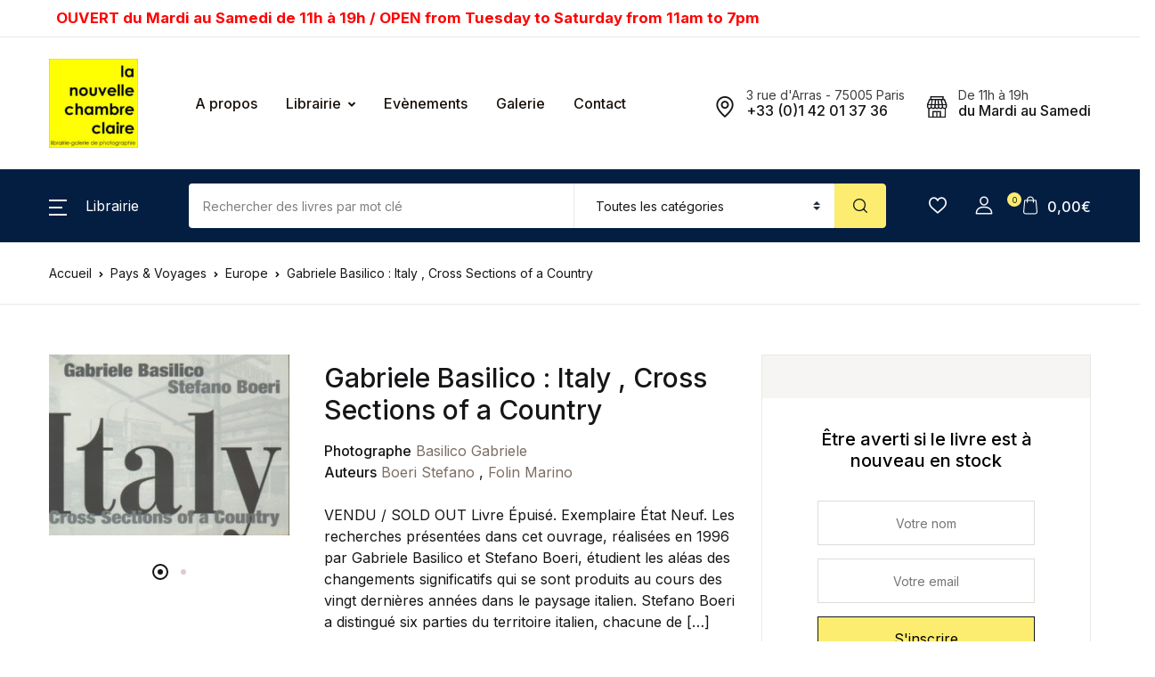

--- FILE ---
content_type: text/html; charset=utf-8
request_url: https://www.google.com/recaptcha/api2/anchor?ar=1&k=6LfCP3QbAAAAAPK8gKi_ZjWpVNbwV1xhWorEtR53&co=aHR0cHM6Ly9sYS1jaGFtYnJlLWNsYWlyZS5mcjo0NDM.&hl=en&v=9TiwnJFHeuIw_s0wSd3fiKfN&size=invisible&anchor-ms=20000&execute-ms=30000&cb=k4jp2nw95luf
body_size: 48164
content:
<!DOCTYPE HTML><html dir="ltr" lang="en"><head><meta http-equiv="Content-Type" content="text/html; charset=UTF-8">
<meta http-equiv="X-UA-Compatible" content="IE=edge">
<title>reCAPTCHA</title>
<style type="text/css">
/* cyrillic-ext */
@font-face {
  font-family: 'Roboto';
  font-style: normal;
  font-weight: 400;
  font-stretch: 100%;
  src: url(//fonts.gstatic.com/s/roboto/v48/KFO7CnqEu92Fr1ME7kSn66aGLdTylUAMa3GUBHMdazTgWw.woff2) format('woff2');
  unicode-range: U+0460-052F, U+1C80-1C8A, U+20B4, U+2DE0-2DFF, U+A640-A69F, U+FE2E-FE2F;
}
/* cyrillic */
@font-face {
  font-family: 'Roboto';
  font-style: normal;
  font-weight: 400;
  font-stretch: 100%;
  src: url(//fonts.gstatic.com/s/roboto/v48/KFO7CnqEu92Fr1ME7kSn66aGLdTylUAMa3iUBHMdazTgWw.woff2) format('woff2');
  unicode-range: U+0301, U+0400-045F, U+0490-0491, U+04B0-04B1, U+2116;
}
/* greek-ext */
@font-face {
  font-family: 'Roboto';
  font-style: normal;
  font-weight: 400;
  font-stretch: 100%;
  src: url(//fonts.gstatic.com/s/roboto/v48/KFO7CnqEu92Fr1ME7kSn66aGLdTylUAMa3CUBHMdazTgWw.woff2) format('woff2');
  unicode-range: U+1F00-1FFF;
}
/* greek */
@font-face {
  font-family: 'Roboto';
  font-style: normal;
  font-weight: 400;
  font-stretch: 100%;
  src: url(//fonts.gstatic.com/s/roboto/v48/KFO7CnqEu92Fr1ME7kSn66aGLdTylUAMa3-UBHMdazTgWw.woff2) format('woff2');
  unicode-range: U+0370-0377, U+037A-037F, U+0384-038A, U+038C, U+038E-03A1, U+03A3-03FF;
}
/* math */
@font-face {
  font-family: 'Roboto';
  font-style: normal;
  font-weight: 400;
  font-stretch: 100%;
  src: url(//fonts.gstatic.com/s/roboto/v48/KFO7CnqEu92Fr1ME7kSn66aGLdTylUAMawCUBHMdazTgWw.woff2) format('woff2');
  unicode-range: U+0302-0303, U+0305, U+0307-0308, U+0310, U+0312, U+0315, U+031A, U+0326-0327, U+032C, U+032F-0330, U+0332-0333, U+0338, U+033A, U+0346, U+034D, U+0391-03A1, U+03A3-03A9, U+03B1-03C9, U+03D1, U+03D5-03D6, U+03F0-03F1, U+03F4-03F5, U+2016-2017, U+2034-2038, U+203C, U+2040, U+2043, U+2047, U+2050, U+2057, U+205F, U+2070-2071, U+2074-208E, U+2090-209C, U+20D0-20DC, U+20E1, U+20E5-20EF, U+2100-2112, U+2114-2115, U+2117-2121, U+2123-214F, U+2190, U+2192, U+2194-21AE, U+21B0-21E5, U+21F1-21F2, U+21F4-2211, U+2213-2214, U+2216-22FF, U+2308-230B, U+2310, U+2319, U+231C-2321, U+2336-237A, U+237C, U+2395, U+239B-23B7, U+23D0, U+23DC-23E1, U+2474-2475, U+25AF, U+25B3, U+25B7, U+25BD, U+25C1, U+25CA, U+25CC, U+25FB, U+266D-266F, U+27C0-27FF, U+2900-2AFF, U+2B0E-2B11, U+2B30-2B4C, U+2BFE, U+3030, U+FF5B, U+FF5D, U+1D400-1D7FF, U+1EE00-1EEFF;
}
/* symbols */
@font-face {
  font-family: 'Roboto';
  font-style: normal;
  font-weight: 400;
  font-stretch: 100%;
  src: url(//fonts.gstatic.com/s/roboto/v48/KFO7CnqEu92Fr1ME7kSn66aGLdTylUAMaxKUBHMdazTgWw.woff2) format('woff2');
  unicode-range: U+0001-000C, U+000E-001F, U+007F-009F, U+20DD-20E0, U+20E2-20E4, U+2150-218F, U+2190, U+2192, U+2194-2199, U+21AF, U+21E6-21F0, U+21F3, U+2218-2219, U+2299, U+22C4-22C6, U+2300-243F, U+2440-244A, U+2460-24FF, U+25A0-27BF, U+2800-28FF, U+2921-2922, U+2981, U+29BF, U+29EB, U+2B00-2BFF, U+4DC0-4DFF, U+FFF9-FFFB, U+10140-1018E, U+10190-1019C, U+101A0, U+101D0-101FD, U+102E0-102FB, U+10E60-10E7E, U+1D2C0-1D2D3, U+1D2E0-1D37F, U+1F000-1F0FF, U+1F100-1F1AD, U+1F1E6-1F1FF, U+1F30D-1F30F, U+1F315, U+1F31C, U+1F31E, U+1F320-1F32C, U+1F336, U+1F378, U+1F37D, U+1F382, U+1F393-1F39F, U+1F3A7-1F3A8, U+1F3AC-1F3AF, U+1F3C2, U+1F3C4-1F3C6, U+1F3CA-1F3CE, U+1F3D4-1F3E0, U+1F3ED, U+1F3F1-1F3F3, U+1F3F5-1F3F7, U+1F408, U+1F415, U+1F41F, U+1F426, U+1F43F, U+1F441-1F442, U+1F444, U+1F446-1F449, U+1F44C-1F44E, U+1F453, U+1F46A, U+1F47D, U+1F4A3, U+1F4B0, U+1F4B3, U+1F4B9, U+1F4BB, U+1F4BF, U+1F4C8-1F4CB, U+1F4D6, U+1F4DA, U+1F4DF, U+1F4E3-1F4E6, U+1F4EA-1F4ED, U+1F4F7, U+1F4F9-1F4FB, U+1F4FD-1F4FE, U+1F503, U+1F507-1F50B, U+1F50D, U+1F512-1F513, U+1F53E-1F54A, U+1F54F-1F5FA, U+1F610, U+1F650-1F67F, U+1F687, U+1F68D, U+1F691, U+1F694, U+1F698, U+1F6AD, U+1F6B2, U+1F6B9-1F6BA, U+1F6BC, U+1F6C6-1F6CF, U+1F6D3-1F6D7, U+1F6E0-1F6EA, U+1F6F0-1F6F3, U+1F6F7-1F6FC, U+1F700-1F7FF, U+1F800-1F80B, U+1F810-1F847, U+1F850-1F859, U+1F860-1F887, U+1F890-1F8AD, U+1F8B0-1F8BB, U+1F8C0-1F8C1, U+1F900-1F90B, U+1F93B, U+1F946, U+1F984, U+1F996, U+1F9E9, U+1FA00-1FA6F, U+1FA70-1FA7C, U+1FA80-1FA89, U+1FA8F-1FAC6, U+1FACE-1FADC, U+1FADF-1FAE9, U+1FAF0-1FAF8, U+1FB00-1FBFF;
}
/* vietnamese */
@font-face {
  font-family: 'Roboto';
  font-style: normal;
  font-weight: 400;
  font-stretch: 100%;
  src: url(//fonts.gstatic.com/s/roboto/v48/KFO7CnqEu92Fr1ME7kSn66aGLdTylUAMa3OUBHMdazTgWw.woff2) format('woff2');
  unicode-range: U+0102-0103, U+0110-0111, U+0128-0129, U+0168-0169, U+01A0-01A1, U+01AF-01B0, U+0300-0301, U+0303-0304, U+0308-0309, U+0323, U+0329, U+1EA0-1EF9, U+20AB;
}
/* latin-ext */
@font-face {
  font-family: 'Roboto';
  font-style: normal;
  font-weight: 400;
  font-stretch: 100%;
  src: url(//fonts.gstatic.com/s/roboto/v48/KFO7CnqEu92Fr1ME7kSn66aGLdTylUAMa3KUBHMdazTgWw.woff2) format('woff2');
  unicode-range: U+0100-02BA, U+02BD-02C5, U+02C7-02CC, U+02CE-02D7, U+02DD-02FF, U+0304, U+0308, U+0329, U+1D00-1DBF, U+1E00-1E9F, U+1EF2-1EFF, U+2020, U+20A0-20AB, U+20AD-20C0, U+2113, U+2C60-2C7F, U+A720-A7FF;
}
/* latin */
@font-face {
  font-family: 'Roboto';
  font-style: normal;
  font-weight: 400;
  font-stretch: 100%;
  src: url(//fonts.gstatic.com/s/roboto/v48/KFO7CnqEu92Fr1ME7kSn66aGLdTylUAMa3yUBHMdazQ.woff2) format('woff2');
  unicode-range: U+0000-00FF, U+0131, U+0152-0153, U+02BB-02BC, U+02C6, U+02DA, U+02DC, U+0304, U+0308, U+0329, U+2000-206F, U+20AC, U+2122, U+2191, U+2193, U+2212, U+2215, U+FEFF, U+FFFD;
}
/* cyrillic-ext */
@font-face {
  font-family: 'Roboto';
  font-style: normal;
  font-weight: 500;
  font-stretch: 100%;
  src: url(//fonts.gstatic.com/s/roboto/v48/KFO7CnqEu92Fr1ME7kSn66aGLdTylUAMa3GUBHMdazTgWw.woff2) format('woff2');
  unicode-range: U+0460-052F, U+1C80-1C8A, U+20B4, U+2DE0-2DFF, U+A640-A69F, U+FE2E-FE2F;
}
/* cyrillic */
@font-face {
  font-family: 'Roboto';
  font-style: normal;
  font-weight: 500;
  font-stretch: 100%;
  src: url(//fonts.gstatic.com/s/roboto/v48/KFO7CnqEu92Fr1ME7kSn66aGLdTylUAMa3iUBHMdazTgWw.woff2) format('woff2');
  unicode-range: U+0301, U+0400-045F, U+0490-0491, U+04B0-04B1, U+2116;
}
/* greek-ext */
@font-face {
  font-family: 'Roboto';
  font-style: normal;
  font-weight: 500;
  font-stretch: 100%;
  src: url(//fonts.gstatic.com/s/roboto/v48/KFO7CnqEu92Fr1ME7kSn66aGLdTylUAMa3CUBHMdazTgWw.woff2) format('woff2');
  unicode-range: U+1F00-1FFF;
}
/* greek */
@font-face {
  font-family: 'Roboto';
  font-style: normal;
  font-weight: 500;
  font-stretch: 100%;
  src: url(//fonts.gstatic.com/s/roboto/v48/KFO7CnqEu92Fr1ME7kSn66aGLdTylUAMa3-UBHMdazTgWw.woff2) format('woff2');
  unicode-range: U+0370-0377, U+037A-037F, U+0384-038A, U+038C, U+038E-03A1, U+03A3-03FF;
}
/* math */
@font-face {
  font-family: 'Roboto';
  font-style: normal;
  font-weight: 500;
  font-stretch: 100%;
  src: url(//fonts.gstatic.com/s/roboto/v48/KFO7CnqEu92Fr1ME7kSn66aGLdTylUAMawCUBHMdazTgWw.woff2) format('woff2');
  unicode-range: U+0302-0303, U+0305, U+0307-0308, U+0310, U+0312, U+0315, U+031A, U+0326-0327, U+032C, U+032F-0330, U+0332-0333, U+0338, U+033A, U+0346, U+034D, U+0391-03A1, U+03A3-03A9, U+03B1-03C9, U+03D1, U+03D5-03D6, U+03F0-03F1, U+03F4-03F5, U+2016-2017, U+2034-2038, U+203C, U+2040, U+2043, U+2047, U+2050, U+2057, U+205F, U+2070-2071, U+2074-208E, U+2090-209C, U+20D0-20DC, U+20E1, U+20E5-20EF, U+2100-2112, U+2114-2115, U+2117-2121, U+2123-214F, U+2190, U+2192, U+2194-21AE, U+21B0-21E5, U+21F1-21F2, U+21F4-2211, U+2213-2214, U+2216-22FF, U+2308-230B, U+2310, U+2319, U+231C-2321, U+2336-237A, U+237C, U+2395, U+239B-23B7, U+23D0, U+23DC-23E1, U+2474-2475, U+25AF, U+25B3, U+25B7, U+25BD, U+25C1, U+25CA, U+25CC, U+25FB, U+266D-266F, U+27C0-27FF, U+2900-2AFF, U+2B0E-2B11, U+2B30-2B4C, U+2BFE, U+3030, U+FF5B, U+FF5D, U+1D400-1D7FF, U+1EE00-1EEFF;
}
/* symbols */
@font-face {
  font-family: 'Roboto';
  font-style: normal;
  font-weight: 500;
  font-stretch: 100%;
  src: url(//fonts.gstatic.com/s/roboto/v48/KFO7CnqEu92Fr1ME7kSn66aGLdTylUAMaxKUBHMdazTgWw.woff2) format('woff2');
  unicode-range: U+0001-000C, U+000E-001F, U+007F-009F, U+20DD-20E0, U+20E2-20E4, U+2150-218F, U+2190, U+2192, U+2194-2199, U+21AF, U+21E6-21F0, U+21F3, U+2218-2219, U+2299, U+22C4-22C6, U+2300-243F, U+2440-244A, U+2460-24FF, U+25A0-27BF, U+2800-28FF, U+2921-2922, U+2981, U+29BF, U+29EB, U+2B00-2BFF, U+4DC0-4DFF, U+FFF9-FFFB, U+10140-1018E, U+10190-1019C, U+101A0, U+101D0-101FD, U+102E0-102FB, U+10E60-10E7E, U+1D2C0-1D2D3, U+1D2E0-1D37F, U+1F000-1F0FF, U+1F100-1F1AD, U+1F1E6-1F1FF, U+1F30D-1F30F, U+1F315, U+1F31C, U+1F31E, U+1F320-1F32C, U+1F336, U+1F378, U+1F37D, U+1F382, U+1F393-1F39F, U+1F3A7-1F3A8, U+1F3AC-1F3AF, U+1F3C2, U+1F3C4-1F3C6, U+1F3CA-1F3CE, U+1F3D4-1F3E0, U+1F3ED, U+1F3F1-1F3F3, U+1F3F5-1F3F7, U+1F408, U+1F415, U+1F41F, U+1F426, U+1F43F, U+1F441-1F442, U+1F444, U+1F446-1F449, U+1F44C-1F44E, U+1F453, U+1F46A, U+1F47D, U+1F4A3, U+1F4B0, U+1F4B3, U+1F4B9, U+1F4BB, U+1F4BF, U+1F4C8-1F4CB, U+1F4D6, U+1F4DA, U+1F4DF, U+1F4E3-1F4E6, U+1F4EA-1F4ED, U+1F4F7, U+1F4F9-1F4FB, U+1F4FD-1F4FE, U+1F503, U+1F507-1F50B, U+1F50D, U+1F512-1F513, U+1F53E-1F54A, U+1F54F-1F5FA, U+1F610, U+1F650-1F67F, U+1F687, U+1F68D, U+1F691, U+1F694, U+1F698, U+1F6AD, U+1F6B2, U+1F6B9-1F6BA, U+1F6BC, U+1F6C6-1F6CF, U+1F6D3-1F6D7, U+1F6E0-1F6EA, U+1F6F0-1F6F3, U+1F6F7-1F6FC, U+1F700-1F7FF, U+1F800-1F80B, U+1F810-1F847, U+1F850-1F859, U+1F860-1F887, U+1F890-1F8AD, U+1F8B0-1F8BB, U+1F8C0-1F8C1, U+1F900-1F90B, U+1F93B, U+1F946, U+1F984, U+1F996, U+1F9E9, U+1FA00-1FA6F, U+1FA70-1FA7C, U+1FA80-1FA89, U+1FA8F-1FAC6, U+1FACE-1FADC, U+1FADF-1FAE9, U+1FAF0-1FAF8, U+1FB00-1FBFF;
}
/* vietnamese */
@font-face {
  font-family: 'Roboto';
  font-style: normal;
  font-weight: 500;
  font-stretch: 100%;
  src: url(//fonts.gstatic.com/s/roboto/v48/KFO7CnqEu92Fr1ME7kSn66aGLdTylUAMa3OUBHMdazTgWw.woff2) format('woff2');
  unicode-range: U+0102-0103, U+0110-0111, U+0128-0129, U+0168-0169, U+01A0-01A1, U+01AF-01B0, U+0300-0301, U+0303-0304, U+0308-0309, U+0323, U+0329, U+1EA0-1EF9, U+20AB;
}
/* latin-ext */
@font-face {
  font-family: 'Roboto';
  font-style: normal;
  font-weight: 500;
  font-stretch: 100%;
  src: url(//fonts.gstatic.com/s/roboto/v48/KFO7CnqEu92Fr1ME7kSn66aGLdTylUAMa3KUBHMdazTgWw.woff2) format('woff2');
  unicode-range: U+0100-02BA, U+02BD-02C5, U+02C7-02CC, U+02CE-02D7, U+02DD-02FF, U+0304, U+0308, U+0329, U+1D00-1DBF, U+1E00-1E9F, U+1EF2-1EFF, U+2020, U+20A0-20AB, U+20AD-20C0, U+2113, U+2C60-2C7F, U+A720-A7FF;
}
/* latin */
@font-face {
  font-family: 'Roboto';
  font-style: normal;
  font-weight: 500;
  font-stretch: 100%;
  src: url(//fonts.gstatic.com/s/roboto/v48/KFO7CnqEu92Fr1ME7kSn66aGLdTylUAMa3yUBHMdazQ.woff2) format('woff2');
  unicode-range: U+0000-00FF, U+0131, U+0152-0153, U+02BB-02BC, U+02C6, U+02DA, U+02DC, U+0304, U+0308, U+0329, U+2000-206F, U+20AC, U+2122, U+2191, U+2193, U+2212, U+2215, U+FEFF, U+FFFD;
}
/* cyrillic-ext */
@font-face {
  font-family: 'Roboto';
  font-style: normal;
  font-weight: 900;
  font-stretch: 100%;
  src: url(//fonts.gstatic.com/s/roboto/v48/KFO7CnqEu92Fr1ME7kSn66aGLdTylUAMa3GUBHMdazTgWw.woff2) format('woff2');
  unicode-range: U+0460-052F, U+1C80-1C8A, U+20B4, U+2DE0-2DFF, U+A640-A69F, U+FE2E-FE2F;
}
/* cyrillic */
@font-face {
  font-family: 'Roboto';
  font-style: normal;
  font-weight: 900;
  font-stretch: 100%;
  src: url(//fonts.gstatic.com/s/roboto/v48/KFO7CnqEu92Fr1ME7kSn66aGLdTylUAMa3iUBHMdazTgWw.woff2) format('woff2');
  unicode-range: U+0301, U+0400-045F, U+0490-0491, U+04B0-04B1, U+2116;
}
/* greek-ext */
@font-face {
  font-family: 'Roboto';
  font-style: normal;
  font-weight: 900;
  font-stretch: 100%;
  src: url(//fonts.gstatic.com/s/roboto/v48/KFO7CnqEu92Fr1ME7kSn66aGLdTylUAMa3CUBHMdazTgWw.woff2) format('woff2');
  unicode-range: U+1F00-1FFF;
}
/* greek */
@font-face {
  font-family: 'Roboto';
  font-style: normal;
  font-weight: 900;
  font-stretch: 100%;
  src: url(//fonts.gstatic.com/s/roboto/v48/KFO7CnqEu92Fr1ME7kSn66aGLdTylUAMa3-UBHMdazTgWw.woff2) format('woff2');
  unicode-range: U+0370-0377, U+037A-037F, U+0384-038A, U+038C, U+038E-03A1, U+03A3-03FF;
}
/* math */
@font-face {
  font-family: 'Roboto';
  font-style: normal;
  font-weight: 900;
  font-stretch: 100%;
  src: url(//fonts.gstatic.com/s/roboto/v48/KFO7CnqEu92Fr1ME7kSn66aGLdTylUAMawCUBHMdazTgWw.woff2) format('woff2');
  unicode-range: U+0302-0303, U+0305, U+0307-0308, U+0310, U+0312, U+0315, U+031A, U+0326-0327, U+032C, U+032F-0330, U+0332-0333, U+0338, U+033A, U+0346, U+034D, U+0391-03A1, U+03A3-03A9, U+03B1-03C9, U+03D1, U+03D5-03D6, U+03F0-03F1, U+03F4-03F5, U+2016-2017, U+2034-2038, U+203C, U+2040, U+2043, U+2047, U+2050, U+2057, U+205F, U+2070-2071, U+2074-208E, U+2090-209C, U+20D0-20DC, U+20E1, U+20E5-20EF, U+2100-2112, U+2114-2115, U+2117-2121, U+2123-214F, U+2190, U+2192, U+2194-21AE, U+21B0-21E5, U+21F1-21F2, U+21F4-2211, U+2213-2214, U+2216-22FF, U+2308-230B, U+2310, U+2319, U+231C-2321, U+2336-237A, U+237C, U+2395, U+239B-23B7, U+23D0, U+23DC-23E1, U+2474-2475, U+25AF, U+25B3, U+25B7, U+25BD, U+25C1, U+25CA, U+25CC, U+25FB, U+266D-266F, U+27C0-27FF, U+2900-2AFF, U+2B0E-2B11, U+2B30-2B4C, U+2BFE, U+3030, U+FF5B, U+FF5D, U+1D400-1D7FF, U+1EE00-1EEFF;
}
/* symbols */
@font-face {
  font-family: 'Roboto';
  font-style: normal;
  font-weight: 900;
  font-stretch: 100%;
  src: url(//fonts.gstatic.com/s/roboto/v48/KFO7CnqEu92Fr1ME7kSn66aGLdTylUAMaxKUBHMdazTgWw.woff2) format('woff2');
  unicode-range: U+0001-000C, U+000E-001F, U+007F-009F, U+20DD-20E0, U+20E2-20E4, U+2150-218F, U+2190, U+2192, U+2194-2199, U+21AF, U+21E6-21F0, U+21F3, U+2218-2219, U+2299, U+22C4-22C6, U+2300-243F, U+2440-244A, U+2460-24FF, U+25A0-27BF, U+2800-28FF, U+2921-2922, U+2981, U+29BF, U+29EB, U+2B00-2BFF, U+4DC0-4DFF, U+FFF9-FFFB, U+10140-1018E, U+10190-1019C, U+101A0, U+101D0-101FD, U+102E0-102FB, U+10E60-10E7E, U+1D2C0-1D2D3, U+1D2E0-1D37F, U+1F000-1F0FF, U+1F100-1F1AD, U+1F1E6-1F1FF, U+1F30D-1F30F, U+1F315, U+1F31C, U+1F31E, U+1F320-1F32C, U+1F336, U+1F378, U+1F37D, U+1F382, U+1F393-1F39F, U+1F3A7-1F3A8, U+1F3AC-1F3AF, U+1F3C2, U+1F3C4-1F3C6, U+1F3CA-1F3CE, U+1F3D4-1F3E0, U+1F3ED, U+1F3F1-1F3F3, U+1F3F5-1F3F7, U+1F408, U+1F415, U+1F41F, U+1F426, U+1F43F, U+1F441-1F442, U+1F444, U+1F446-1F449, U+1F44C-1F44E, U+1F453, U+1F46A, U+1F47D, U+1F4A3, U+1F4B0, U+1F4B3, U+1F4B9, U+1F4BB, U+1F4BF, U+1F4C8-1F4CB, U+1F4D6, U+1F4DA, U+1F4DF, U+1F4E3-1F4E6, U+1F4EA-1F4ED, U+1F4F7, U+1F4F9-1F4FB, U+1F4FD-1F4FE, U+1F503, U+1F507-1F50B, U+1F50D, U+1F512-1F513, U+1F53E-1F54A, U+1F54F-1F5FA, U+1F610, U+1F650-1F67F, U+1F687, U+1F68D, U+1F691, U+1F694, U+1F698, U+1F6AD, U+1F6B2, U+1F6B9-1F6BA, U+1F6BC, U+1F6C6-1F6CF, U+1F6D3-1F6D7, U+1F6E0-1F6EA, U+1F6F0-1F6F3, U+1F6F7-1F6FC, U+1F700-1F7FF, U+1F800-1F80B, U+1F810-1F847, U+1F850-1F859, U+1F860-1F887, U+1F890-1F8AD, U+1F8B0-1F8BB, U+1F8C0-1F8C1, U+1F900-1F90B, U+1F93B, U+1F946, U+1F984, U+1F996, U+1F9E9, U+1FA00-1FA6F, U+1FA70-1FA7C, U+1FA80-1FA89, U+1FA8F-1FAC6, U+1FACE-1FADC, U+1FADF-1FAE9, U+1FAF0-1FAF8, U+1FB00-1FBFF;
}
/* vietnamese */
@font-face {
  font-family: 'Roboto';
  font-style: normal;
  font-weight: 900;
  font-stretch: 100%;
  src: url(//fonts.gstatic.com/s/roboto/v48/KFO7CnqEu92Fr1ME7kSn66aGLdTylUAMa3OUBHMdazTgWw.woff2) format('woff2');
  unicode-range: U+0102-0103, U+0110-0111, U+0128-0129, U+0168-0169, U+01A0-01A1, U+01AF-01B0, U+0300-0301, U+0303-0304, U+0308-0309, U+0323, U+0329, U+1EA0-1EF9, U+20AB;
}
/* latin-ext */
@font-face {
  font-family: 'Roboto';
  font-style: normal;
  font-weight: 900;
  font-stretch: 100%;
  src: url(//fonts.gstatic.com/s/roboto/v48/KFO7CnqEu92Fr1ME7kSn66aGLdTylUAMa3KUBHMdazTgWw.woff2) format('woff2');
  unicode-range: U+0100-02BA, U+02BD-02C5, U+02C7-02CC, U+02CE-02D7, U+02DD-02FF, U+0304, U+0308, U+0329, U+1D00-1DBF, U+1E00-1E9F, U+1EF2-1EFF, U+2020, U+20A0-20AB, U+20AD-20C0, U+2113, U+2C60-2C7F, U+A720-A7FF;
}
/* latin */
@font-face {
  font-family: 'Roboto';
  font-style: normal;
  font-weight: 900;
  font-stretch: 100%;
  src: url(//fonts.gstatic.com/s/roboto/v48/KFO7CnqEu92Fr1ME7kSn66aGLdTylUAMa3yUBHMdazQ.woff2) format('woff2');
  unicode-range: U+0000-00FF, U+0131, U+0152-0153, U+02BB-02BC, U+02C6, U+02DA, U+02DC, U+0304, U+0308, U+0329, U+2000-206F, U+20AC, U+2122, U+2191, U+2193, U+2212, U+2215, U+FEFF, U+FFFD;
}

</style>
<link rel="stylesheet" type="text/css" href="https://www.gstatic.com/recaptcha/releases/9TiwnJFHeuIw_s0wSd3fiKfN/styles__ltr.css">
<script nonce="OugkqNMQJlXH5E6zGAQfxw" type="text/javascript">window['__recaptcha_api'] = 'https://www.google.com/recaptcha/api2/';</script>
<script type="text/javascript" src="https://www.gstatic.com/recaptcha/releases/9TiwnJFHeuIw_s0wSd3fiKfN/recaptcha__en.js" nonce="OugkqNMQJlXH5E6zGAQfxw">
      
    </script></head>
<body><div id="rc-anchor-alert" class="rc-anchor-alert"></div>
<input type="hidden" id="recaptcha-token" value="[base64]">
<script type="text/javascript" nonce="OugkqNMQJlXH5E6zGAQfxw">
      recaptcha.anchor.Main.init("[\x22ainput\x22,[\x22bgdata\x22,\x22\x22,\[base64]/[base64]/bmV3IFpbdF0obVswXSk6Sz09Mj9uZXcgWlt0XShtWzBdLG1bMV0pOks9PTM/bmV3IFpbdF0obVswXSxtWzFdLG1bMl0pOks9PTQ/[base64]/[base64]/[base64]/[base64]/[base64]/[base64]/[base64]/[base64]/[base64]/[base64]/[base64]/[base64]/[base64]/[base64]\\u003d\\u003d\x22,\[base64]\\u003d\\u003d\x22,\x22Zgliw6ZELmHCm8OyFcOHwqzDucKMw5/DowYCw5vCs8KBwqgLw6jCnRLCm8OIwrLCqsKDwqc1ISXCsFRiasOuVsKaaMKCB8OkXsO7w6ZQEAXDhMKsbMOWbwF3A8Kbw7YLw63CkMKawqcww6TDs8O7w7/DqU1sQzJKVDxtES7Dl8Ovw4rCrcO8ZxZEACbCjsKGKlVpw75ZYFhYw7QZUy9YJcKtw7/CoiszaMOmW8ObY8K2w7dhw7PDrRpQw5vDpsOfW8KWFcKGI8O/wpw2VSDCk1/CqsKnVMOoKxvDlXEANC1wwq4ww6TDqsKTw7tzaMOqwqhzw5XCihZFwqvDqjTDt8ObCR1LwqpoEU5Gw7LCk2vDs8KQOcKfYhc3dMOiwpfCgwrCi8K+RMKFwo/[base64]/[base64]/wpcWamRhw7M6wq7CqMO6w5dzB8KUWsODDMKhE1fChXjDgQMtw7XCpsOzbiwuQmrDuDggL03CusKYT1fDoDnDlXzCkmoNw4xabD/CnsO5WcKNw6/CtMK1w5XCsl8/JMKgfSHDocKDw5/CjyHCuTrClsOyQsOHVcKNw55xwr/[base64]/CpRFMa8KeOsOwBMOkw7vDksK2F21Fw7fClsOiw4orZj1rQWHDljRMw4XCgsK8Q2fCklVpLzjDg03DuMKBNypzNEvDpXhew5kowqXCvMOkwrnDt0rDk8OCBsK9wqbClDINwprCgE/DjUATQ1HDkCZLwpQIRsOGwroFw7xHwpsgw7cTw7ZtPsKDw74Wwo3DjyR5Jx7Co8Kuc8OmD8Oqw6YiFsOmSj7Cp34YwpPClwbDq0l4w7YHw5M9NC8pISnDqg/DrsKJM8OBWzzDi8K/w5dqADVnwqHCjMK5bRTDugdSw5/[base64]/[base64]/DgDtiw6rDmMOJEMOGw7k7w7XDh27Doy/Dr0zCpGdpaMOUcCHDjwV/[base64]/[base64]/Dj3VNw58+WG/CpwFfw6XDtFLDlh/DksKkbmLDqsOTwoDDtcKFw6gzQStWw44LC8OoN8ObGGXCscK9wq7Ci8O/P8OPwosgA8ODwqPDv8K0w6ldUcKrXMKFfV/CvcOFwp0qwo8Zwq/Dj0fCiMOsw6LCpRTDmcKDwpnDt8KTIMKiVlB/[base64]/CiV8mwrg7w6jCmSLCmw/DhMKFw5IpwpHDiWrChMK9w4HCmmTDq8KpasKww6FaW37CgcKQSiIGwqFpwp/CuMK1wrzDvcOubMOhwq95ZC3Dt8O1VsKqe8Ozd8O1wpHDhyvCk8OEw67CrlNqGmYow5YXQSnCtsKLACpbX2wbw7Jzw4/[base64]/[base64]/w73Dlj8kwooRHsOqwo/CjFbCgcOOSsOKw4PDgwQ2NUfDp8Obw6jDuHE5bQ3DncKHJMKnw5F5w5nDvMKPBwjCgU7DkUDCgMKqwo/[base64]/Dpw1ORMOcbsK3LSvDj3HDiyTDhHzCmgbDvcKMN2gsw6jDssOefFLCgcK3MsOLwpR/wr/CiMOOwrjCg8Orw6/[base64]/AcOIw4nDrQfCun4SVsOZwqXCoh/Dqz0ywoXDusOfw4DCncKWDXbCvcK6wq59w5zCmsO3w7jDq13ClMK7wpPDugDChcKzw6PDm1DDosKocj/[base64]/[base64]/Cj08+NcKrdsKuw6krwrfDsMKDZ0/Cim4sw4VHwp/CmVRLwrJMwrY9GB/DlRxRI15ew7zDlcOZGsKBGnvDmMObwpBIw67DusO8csKvwognwqUMJW9Pw5VJLQ/CqDXCu3jDkEjDp2bDrUZhw5LCnhPDjsOMw6rCoi7Ch8OpTCUuwp9Tw6F7wprDosO3CjRfw4cfwrp0SMKvWsOxZcOJUTBrXsKUFjXDjMO1RsKqaz1EwrzDg8Otw6fDvcK4Ekkpw7Q2azfDgFjDscO+LcKowqTDsG/Dv8O/w6Viw7kmwqJGwrJHw6/[base64]/wpfCjFHDphs+w7bDjh7CrB45C27CpFLClsOkw57Cjl3CusKBw7fDvVHDkMOvUcOcw7HCscKwQxd/w5PDs8OtWhvCn18yw5/DgSA+w7YTJX/DmwhEw4hNDyHDukrDrmXClgJPZwBPK8ONw54BJ8KPFHHDvMKQwpTCssO+H8OXT8K/[base64]/Cr38YTWrChMO1w57Ds2xJRcKGwoY7w4PCn8OCwrzDscOSP8KYwp0gJcOoccKDa8OOYlR1wrbCl8KEbcKMXyccP8K0CmrDgcK6w5d8aDHDvgrCiBjCgsK8w4/DswPDoSfDtsOLw70Aw5dewqcdw6zCusKlwqHCghlcw5Z/YXXCg8KJw5BtR1wgYGlNUGPDpsKkTjcCJwlXeMOXacKPFsKxcgDCn8OoNAzDq8KqJMKdwp3DsRlqFxgcwqIEWMO5wrfCuzhlFcKiUyDDmcKWwqhaw6tnIcOoEjbDhybCmQMrw6M+w5/[base64]/DqMOiThsPw5fDuDgrMlddKx8kAU7CtjRJw5Nsw7JLJMKww65aSsO1XcKlw5FFw5MUUxZBw4TDqhtFw49wXsObwp8Gw5rDhljCp24mccOWwoFEwrhhA8K/wrHDkXXDvTDDrsOVwrzDr2gSRRBSw7TDjEIrwqjCl0jCpwjCsV0rw7tVQcKvwoMqw4Z/wqEjWMO2wpDDh8KQw5VobmzDpMKuCSMKIMKFd8Ood1zDqMOedMKVAAAsd8KyX3XDgsO9w53DncOzKynDlcKpw5fDuMKxZzNrwrbCqWnCnXYtw6cMB8Knw5kUwpEuZMK2wqXCmRbCjyo/wqXCrsKJAALDlMOzw5cEfcKpB2LCmRHDm8OcwovChRTCusKRAy/DqzfCmghkf8OVw4FUw6ASw4gZwr0hwo4Ya1JQIGUQfcKGw7rCjcKReXPDo2jCi8O8woJqwpnDjcOwGwPCpFZpUcO/[base64]/[base64]/ChWbDvFfChRLDmsOBwqLCiMOOSMOwXMODfHJww65Uw7TCsW/Dp8OBU8Oaw6R1w43DgjFWNibClW/[base64]/[base64]/wo7CqTvDgBPDnMOEFsKEwqLDqiPDpVLDtGbCuncmwr8fYMOrw4/CicO4w4Iiw5nDvsOlTClyw7pTasOgZX1Gwog8wqPDmktdNnfDjTPCjsKdw4IdZsO2w4cew4Quw77Dm8KNAHl4wrXClGZNVsK2B8O/[base64]/Dvi0XG390w7bCt0rCmcKPXcO4wowIDcKlOMOcwpzCnxV8d3ctIsKQw7UZwpN7wqhuw4nDmh7Ci8Onw6A1w7DCu0gKw7IJcMOVP0DCo8Kzw4TDgC7DgsKtwojCgANnwq5BwpBXwpgsw6sbBMOfG2DDlGjDucKXOGLDqsK7wrvCpcKrJTVxwqXDvCZVGhrDqX/Cvk8Dwos0wpPDi8O0WhUEwodWa8OXCkjDiDJaKsKzwrfDo3TCsMK+wpdeByjCqFsrHHTCrFQbw4DCgFpFw5XCkMKOfmbCg8Kww7zDtydxEmM5w4F0NDjChH4IwqLDr8KRwrDDiizChsOPR0TCtX7Dhmc2Hlslwq0ZacObAMKkw43DlTPDl0/Dg39lKVo6wo19M8KowqIyw5QsQlNhBMORYl7CmMOEQnsowpbDnHnCkGrDhBTCo3V7AkQnw7VWw43CmHjCgl/Dj8Olw7k+wp7ClF0UTR5twoPCiFUzJjBCJT/[base64]/[base64]/wpQ+wrvCvhjDsV/[base64]/AMOww78yXsOwUz7CniZcTFQDwofDvkI9w7nDncKiMcKjS8OfwpPDpcO2CXvDtcOxInhqw6/DrcOWbsOeK2jCk8KIcSnDvMKZwpInwpExwo3DgcOQbXVVd8OuQnHDpzRvE8OETBfCh8KSw6ZMWjPCimfCrFDCnTjDjCoWw7xSw6TCrVrCn1FJQsO0IAIZw5jDt8KpCnDDginDu8Ocw6Yzwqofw65bZwnCmGbCkMKow4RFwrM1QE4gw4A8OsK/YMO2fcOKwrd2w4fDn35jw7TDicKRGxXCucK0wqdzwrjCjMOmDcOGaATCqDfDoi7CnlTCthnDtGNGwqxRwq/DkMOJw5wKwrsSBMOAMRVSwrPCjMOvw5nDnGZRw5w9w7jCr8Oqw6loalfCkMKKT8OQw7MJw4TCrsKbP8KfP2tnw4kJKghnw5/CpUjDpzjCrcKyw7RvCFLDgMK9A8K8wpBLP03Dm8KxDcKDw4fCpMOUXMKYEzYCU8KYITIUwoHCpsKMCsOZw4EQOcOrOEM/eX59woh7ScOnw5DCq27ChQbDpnMFwrnCosOuw67CuMKqc8KIXWElwoY4w5E1X8KTw4lLOjRmw50EeHc/a8OGwpfCl8OBb8OcwqnDlg3DryHCvjjCgx9lfsK/w7VnwrEqw7w4wo5BwoLCszzDl1dwIAtqTDDDusOGQMOXbGvCp8KqwqprIxwLKMOWwr0mJSocwoYoNMKJwoJDPQrCpEvCtcKFw5huV8KYFMOpwr/CqcKkwoUbFsKde8KzY8KEw583XcOINQUjMMKQFhHDhcOAw4xeHcOJFwrDuMOewq3Dg8KDw6JmVgpSVQkhwq/[base64]/DpcOFw5JnYcK4KQBsOcO2ABTDhAE5w5wdG8ORHcO/wpBIVywdQ8KkAQDDihl9XDPCt1zCsj8yT8Ojw7zCk8KYdz9YwqQ4wqMVw4pUWDBJwqwxwqvChyPDgsOxMksxIsOLOjkgwoUifl0QDScvTgUCNsK+ScOKYsOfBB/CszPDr2hlwq0OUgAxwr/[base64]/CphYHCsO4FcOsKcKfw7UIVRvDosOKw4jCisKgwrvCvQLCmG7DoiHDkUfCmzXDnMO7wrDDqWLCuGFmasKVwpvCmhPCqUvDmVs+wqo7wp3DusKYw6XDrzogdcO1w6rCm8KJW8OJwovDgsKFw5PClQxNw4pHwoBxw75AwoPCkzViw7x4AVLDtMOXFwvDq2/DkcOsFsOnw6Vcw54YFsOmwq/DgsOITXrDsj04MDnDlQR+wro9w5zDvmciRFzCskY1IsKjV2xDw7J9KSpXwpHDjcKABGYmwoFNwodAw4oJI8O1e8O/w5/CnsKpw63Cr8Oxw51Qwo/Cvi9lwovDiT3CnsKnKwvCikLDrsOpJ8O3OQ1Cw4oHw4JiNl7CvS9Owr0/wrdaP2wnUMOhOsOCV8KBO8O+w7phwo3Cl8K5FDjCsn4fwoBfVMKnw5LDvANHc3PCoUTDrEp9w63DkRcxMMOQOTnCmmjCqydkejrDocKPw64Bc8KofMKfw5F/wq9Jw5Y1CHUtwpbDgMKuw7TCnUpdw4PDsW0zai1sFsKIwoPDt0jDshAcwr3CtygrZXIcK8OfIX/CssKWwr7Dt8KlbwLDpgBRS8KPwpF+BG3Cm8O0w51OIm1te8Olw4XCgxvDs8OKwqcRQhrCnXRVw6xLwphsL8OBETzCsnHDjcOhwoIZw4FyFwrDksK9aWjDjMOXw7rCksKmaChjUcKFwq/Dk2sJdkskwok/KVbDq0fCqhxbUsOEw7w1w7nCv3XDoHDCuTfDtWTCkiXDh8KfS8KeSxsZw5MZCGtsw657wr0/C8KgbRd1UwYILgRUwqvDjHvDuTzCs8Okw4k/wpkuw4rDvsKnw7EvesOGwq/CuMO6Ij3DnVvCvsKbwq40wrUOw5kRMWrCtmZSw6YPLx7Cs8OvQcKuWGLClHszJcOMwpI6blEFHcOcw7vChiUtwpDDqMKGw5PDmsOKHAIHWsKRwqPCpMOYXS/ClsK+w6jCggrCgMOUwqLCtcKlwq8WFW/DuMOFVMOSUBTCncKrwqHCiRkqwpHDpHgDwqLCvF4NwovCosKgwqd2w70+wovDrcKafMONwrbDmAlXw78awrB2w4LDmMKvw7khw6JhJsO7O2bDkGfDu8Oqw5kUw78Cw40lw4gdUyNZEcKVBsKcwpUrG2zDiR/Du8OlTGM1IsKqIXYlw4NwwqTCisOGw6XCi8O3OcKPacOtXVLDjcKoDsKmwqnDnsKBI8Kuw6bCvFDDnizCvhzDlBwPCcKKGcOTWTXDvsKvAFRYw5nCkSHDjTouwoXCv8KawpcDw67CvsK8QsOJPMOHc8KBwqUsNTrCv3pGe1/CucO8dT0aLsK1wr47wqoTTsO6w6tpw7JjwrlIBcOnNcK+w41sVSZFwo5Cwp3CusOhT8OschbCtcOKw7knw7HDiMKYBMO8w6XDnsOEwr0Lw7HCrcO8OkvDi2Ixw7DDlsOGZExkc8OFW3DDusKfwoBSw5LDlMORwroVwqLDtl9Bw7RIwpQ6wq0ZQhTDin/DqkfDkGHCgsOYakrClmRnW8KudhXCgcOcw4c3AwBgcSlePMOTw47CuMOdM2rDjxYXRHdYI0/CtwkPbzM+WFURUMKWA2bDtMOqDsKHwp7Du8KZVlwISj7CscOmesKdw7TDt3PDv0LDpsOxwo3CnTlPP8KYwqDCvADCp2nCqcKNwonCmcOMMGRdBlzDil4LLTdCM8OBwrDCrV5yTVVbayfCucKOYMOTYMKcEsKFJMOxwpVAKwfDqcOZGnzDncKIw58AG8KZw5R6wp/[base64]/DmsOfG0nDjsKkw6c7P0zDoi/DuSMLCMK4enE+wp/CljPClcOxO2vCiR9Tw41RwqfCmsK1woPCssKbKD/CsH/CgcKSw6jCtsKtZsKZw4wGwqvCrsKDdFApYy8KL8KrwrbCm2fDrnrCqicQwpshwrTCqsK6E8KZKD/Ds09OZcK6wrrCjW4rXTMyw5bCjBp9woRVT17CpULCiH8DfMKfw47Dm8Ksw7s3BnnDm8O2wobCjsOLV8OLZsODYsKmw4HDrEbDpyDDo8OZBsKlNQ3CrHZJL8OJwq06H8OwwqBoHMKww6hLwp5NGcOrwq/[base64]/ChGPDkMOdw5U0ccOSccOGFgvCgytJwpLCjMOEwr4mw5XDosKRwpjCr3c6dsOIwobCjMKew6tNY8OhZVPCgMObLQHDucOVaMKeYAQjAVADw4kyATlDbsOFPcKBw7DCl8OWw54tbsOOb8KhEiFxLcKCw4rDvGbDqELCqmfCkClMEMK7JcO1w7h7w4MCwrRrIj/Dh8KhbxHDmcKzKcKQw7lXwrtBIcKXwoLCksOQw5PCiSrDi8KzwpHCj8KIVjzCk34rZcKRwqrDi8Kzwr0sIi4CCx3CmiZmwq/[base64]/CgMKYT0zDsMKnDMOse0fDp8OUwqZhOcKUwrdNwozDsi98w4rCmiXDkF3CgMObw6nDlQI7AcOcw5xXKAPCp8OtAlAYw6UoKcO5VxVCRMObwqlLUsOxw7HDm1/[base64]/DkB0Mwp9QaU7CtHrCtQwewrDDosOtaUBaw5NHDmHCtMOhw4jCsw/DpDfDjhjCnMOOwoFlw5AcwqDCrlvCgcKmKMKBw5M+bnUKw4c0wqdMf3JKW8Kuw69wwofDgAUXwp/ClWDCtHTCjGJnw4/CisK3w6rCtCcKwot/wql2ScOzwoXCvMKBwr/CncKBL3Aowr3ClMKOXw/DkcOJw4kFw4bDtsK6wpMVQxLCh8OSJRfCgMOTw61UK0tawqZLY8Ocw6TDjMKPGmAww4kJVsOXwq5qIi5cw7RFTVHDoMKFOwjDlEMGb8OZwprCk8O4w4/DiMKgw6N4wozDjsOrwpR2wojCosO0woTCu8KyBQYewpvCiMK7w5LCmn8BNC9Ww73Du8OJBHfDolLDvsOWbyTDvsO7TMOFwr7Dh8OrwpzCl8Kbwpogw74dwop2w7rDlGvCi0bDqnzDkcKtw73DjnN9wqhtS8KxCsKrAsOowr/[base64]/Dl1PDosK1YAPDmVNMwoZHw5JFwpvCjMKwwo4LBsKlQg/CkBfChQ7ChDzDpVMpw6fDvMKQJwozwrBaasOZw5MaX8OuHW1YacO+acOxV8O3wpLCoD/CqkoSIcO2IRbCnsOdwoPDvTNOwoxPKMOmFcOxw7fDrQ5Sw7TCvy1+w4XDtcKMwrLDpMKkwoDCmFLDlxsDw5DCji/ChMKOIRkdw7zDhsKuDVLCn8KGw506KUrDo3vCpsK5wqfCrg1lwoPCngHCusODw7smwro9w5/DvhMwGMKGw5DDszk8GcOre8KvKzLDssKsDBDDnsKcw6EbwqYUITXDmMO+wosLFsOlwqwDRsOIVsO+MsKxKDd4w58Hwr1aw4LDlU/DpwjCssOtwr7Cg8KbDMKnw4HCuQ3Dl8OoU8O3a1YpO3sBHcK5wq7CkicAw7/CgU/CtQfCmSd6wrnDs8OAw4xgLmwaw4/ClX/DkMKmDnkdw4RpYMKZw4UWwq1aw5jDmn/DhU9cw6s2wrgdwpTDmsOJwqzDkMKLw6siB8KLw6DChgPDoMOkf2bCll3CnsOiGR7Cs8KnOnnCgsO7wqo0BHgpwqHDtGUmU8OxCMOqwrnCoBvCtcO8XcOgwr/[base64]/ChEtDw4nDpiwILHrCo1tAw7fChmXDgk/Dm8KrSkYzw5HCjy7DgQvDrcKAw7TClMKgw5hGwrV4HRLDg2Zhw7jCncOpIMKVwq/CksKFwo8IJ8OgM8Knw6xqw6EiTxUTUQ7CisOhw5fDsSXDkGfDumTDtXA+eHAFZS/CgMK+d2g3w6zCqsKqwrwmI8Kyw7cKQBTCpxo0w4/CmsKSwqPDokRcQQHDli5gwrsvJcKewpTCjiXDi8KMw68CwpkZw6B0w5oDwrXDvcOfw7zCocOdNMK7w4lPw7nCpyEHQsO6AcKPwqLDocKCwp7DgMKlXsKcwrTCjzVCwqNNwr5/[base64]/[base64]/CosOzVQPDphnCucO7eBlRwpgWEWTDrsKtKsKqw41nw7Now73DncK3w5BSwrXCh8Kaw7TCg2NTQxfCrcK2wqnDpmhkw5ozwpvClFl2wpvCg1TCoMKXw4h7w7XDmsOVwrsCUsOvLcOcwq7DjMKdwqU2VVMSw7B4w7/DrAbCuz4HYTAPKFzCg8KLS8KXwoxTKMOtd8K0TGNKWsOwDDhYwpR+w7xDU8K3a8Kjwr3Ch3fDoAsMCcOhw67DjR0fJ8K9BsOzeFMjw7/DgcO5NxzDm8KbwpISZhvDvcOqw5MWW8KORivDpwNGwrZrw4DDqcOUZ8Kswp/CrMKhw6LCnm4sw53DjsKoPB7DvMOgw6dUKMKbExUeG8KcRsOVw53DtHEkP8OId8Ouw77CmwHDn8OZfcOSOgTClMK9KMKcw78EGARIcMKRF8O1w6LDvcKHwqp0esKFZMODw6ppwr/DnMKSMmfDozQywqZBCGhxw47DmgrDsMOUbX53wpcMNlPDnMOWwojClcOzwpTCgsKgwq/DkBkTwqfDkEXCvMKrwqwfQAjCgsOCwrbCjcKewpF2wqHDqhQucGbDjRTCvFYWbWHDhy8PwpXCvQslBMOpL29MdMKvwpnDlcOdwrfDmxoRTsKyEcKUBMObw50PdcKfHMOnwq/DlkrCssKMwq1BwoXCjRgfBlbCosO9wqB8Mkkvw4B/w5kpYsK3w53CuUpDw6EEHjDDrMKYw55kw7HDu8KDacKPRypEFWFUUMOIwp3Cq8KMWRJAw64bw5zDiMOCw4khw5jDjyMsw63CvDjCj2nCgcKkwoEswpDCjcObw7UKwpjDisOHwq3ChMOHa8KvdG/[base64]/Du3sVfMKSI04NE8O3w6k5J8ONV8O5BVzCsFNbPsK3SDLDv8O0FDTCocKew7XChcKNFMOcwqzDv3nCmsOYw5XDrz7DkGbCpsOHDMK7w5RiUDMEwqIqISNAw4rCv8Kaw7nDqcKmwp3CnsKmwqFtPcOxw4nCuMKmw5IdY3DChXQVVUQRw4lvw6IDwr/Drk7Dp05GCArDscOZDlTCjC7DmMK3ERjCjsKfw6vCusKtCGxYGVF9DcKUw4oqJBPClXxOwpTDnUdSw5F1wpvDt8OKBMO4w5LDhcKpKV/Cv8OKBcK4wrpiwpbDu8KLKGbDgmU9w6HDhQ4pEsKnV2lHw4bCicOcw5zDl8KOIC/CpjELJcO9AcKYQcO0w6poKx3Dv8Oiw7rDjsOAwrHDj8KNw7crDsKlwpHDscORYE/[base64]/DhMK8VzN4XTbCrMKewroEwp0QN8Khf8O8woDCmsOcTkRhwr5GbsOmBMKowrfCgEVcLcKdwoRvBigcBMKJw6bCoUHDtMOkw5vCtcK9w4HCq8KHB8K7Ry0ZYkXDtsO6w7gFKsOhw6XCi2PDhsOPw4TCicK/w6vDhsK4w7XCicKrwo4Kw7g3wrTCnsKvWXnDvMK2MTFew70FBzQ1w5DDnlzCuGHDpcOaw5MdanvCnSxNwpPCnH3DuMKjT8KpfcKnV2DCnMKKc1rDgkwbEMK1acKlw7w9w4NaMS9Zw4tmw7EqYMOpEcK8wo51DMO/w6PCjsKlZydRw6cxw5TDoDUnw63DgsKvNRvDg8KAw40UH8ObKsKVwrXClcO4IMOAZiJ3wrBrJsKWJcOpw6fCn14+wqNLOWVcwo/DgMKxFMOVwqRYw7LDmcO7wqLCvwdfbMK3YMOgfS/[base64]/Dq3XCnVXDosKVw45/w7XDj8Khw7ERPBbCuzjDmTVjw4ghX2DCjHTCm8K/w4JQHVslwonCs8K6w4/CpcKAEhcBw4oRwrIFAT5lesKGUUTDtMOjw6vCn8Kow4TDlMOXwpbDqy7CnMOOIinCvwhGHhhDwpLClsKHIsOaW8K3DTHCt8KHw44OQcKTI097ccKUacK9QiLCpW3DjcOpwqXCnsORQ8Oew53Dq8Ksw4/Cg0Qww4IYw7I2Fi0UYFhXwqLDpn/Cm2TCnw3DuxHDvGnDryPDscO7w7Q6AhHCtG1lNcOYwpgWwozDscK5woU/[base64]/[base64]/CmT5UScKOHsK6fMK7WMKIVMOhe8O3w7vChEjCsQPDn8KCfGfCuFnCtcKRRsKkwoDCjMOuw498w77CiTgTA1LCl8KUw5bDsxzDvsKQwrU+BMOuMsOtYMOCw51Nw43DhkfDnXbCnE/DoivDhTXDuMOZwopdw7nCisOkwpR5wq9Fwo83woQXw5PDiMKRIxTCvG3ChDDCicKRcsODTsOGDMOeTsKFM8KmNFtOaALDh8KBO8OGwoU3HCQ3DcOLwq5dLcOHO8OGDsKawpTDjMOXwqctZcORGirCqzfDmU/CrD/ClElcw5IpRnglc8Klwr7DjE/DljYsw6zCqkHCpMORVcKZwqFVwrfDocK5wpYdwr3DkMKSw5dbw4sswqvCj8OYw6TCnCfDuy3ChcO/ezHCksKaKMOlwq/Cp3XDosKFw4JjSMKsw7RLHsOGbcK8wrUXLcOQw4zDlcO1BRfCtmzDnFMzwrArSlVjIAXDhHPCm8OUKTwLw6VMwpF5w5vDnsK8w40APsObw61vwoNAwrzCmhLDpi7Ck8K2w6DCrFbCgcOdwrXCvizCgcO2RsK4Kl/CkDTCkwfDrcOEKEZnwpHDtcKww4pmTxFmwqrDrj3DvMOYfibCmMKJw6jCtMK4wr/[base64]/[base64]/CmlHDk8OySMK5bxDCuMKJw47CtMK1wp7DvFY1bX1RZcKoSwpXwqM+T8OOwpk8Mi0+wpjCoQMpeg5/w5zDqMOJNMOEw7Bwwox+w7wVwpzDnC1vCRsPP291GUnCrMOsXTUTIk7DgFfDmAPDm8OoAF1CGEUyecK7wqLDh0RxOwR2w67CvcO/IMOVwroQVMOJFnQxZHDCjMK7Nh3CqyJHYsO7wqTCv8KPTcKbLcO3ciHDqMKBw4TDkSPDnjl6aMKZw7jDg8O3w78aw40Iw5vDnW3DqB4uNMKTwp7DjsKtPgQib8K4w78OwrHDpg3DvMKFdFdPw7YswrY/b8KcEF8aecO1DsOnw5/CmUBIwq9ew77DsUIYw58Rw6/Di8OuSsKfwq/Ct3Y5w68WajA8wrbCusK5wr3CicK4VXHCuVbCrcKFO106NiLDucK+O8KFSg82Zx0aLWzDs8OMG3xQLVVrwr7Dgx3DuMKGwosTwr3CnU4cw6gzwp1yQmnDvMOhDMOswrrCmMKdVcOWacOkPDt9IgtPFStLwpLCn3LCnAM9YS/DscKgPnLDuMKpf0/[base64]/Ch8KTTmFNaSwjAcOQBTZJw5RoSMO6w6Znw4PDgVxMwr/Dl8Ksw5rDjcOHDsKqcnklJC12bzHDmsK8IG9SUcKjLXDDs8Kiw6zDmzcxw4fCjsKpXTMNw6s+KMKSfcK5ZTLCmcOFwr8wF2TDjMOvNMKyw7FlwovDvDXCvx/CkilPw7wRwoTDvsOtwo42JmzDnMKZwo3CpTB9w7vCuMKIWMOfwoXDgSjDscK7wqPCrcK7w7/DvsOOw6nClHXDtMOowrwzemwSwqPCucOKw7zDtzISIWPCm0UYWMOlLcOnw6bCiMKswrcLwohPA8OqTC3CjS3CsF7Cn8KUZMOrw75qasOnRMOowofCsMO4RcO6RMKqw5XCnGMvEsKWPTTCqmrDh2bDl2gpw4sDIVrDpMKOwqDDj8KvLsKiF8Kha8KlbcK/FlVDw4gPcx0gwqTCgsOlNB3Dj8KkF8Onwqc7wrslBMOJw6/CvMKAJsOIOnrDq8KSHy1vSkHCi1MIwrc6woTDt8OYQsKsa8KTwrELwqEJLgxIACbDncO7wpfDhsKgW0p7WsKIHhg9wppWG0siAMOZZ8KUE1fCuWPCqAl/wqDDpDXDuBrDokZLw69rQwsFN8OuWsKMNRNXeDJWHcOnwpfCjTXDjsOpw7jDlW3CmsOuwpYvIiLCosKhVMKscmt6w4x8wozCkcOewo/Cr8KDw7ZQU8KZw7ZvbcOgPXdNU0TDtV3CmzzDpMKlwqXCtMK+woHCuApAMcO4TAjDsMKLwrp3Ik3DnFrDoX3DncKVwovDs8O4w7B8LU7CvCjCoxxmC8O4woXDgwPCnUzDoE56GsOiwpQvOiYKEsK9wpgVw5XCqcOpw4JtwobDuno+wo7Cok/CpMKrw60LUB7CjXDDhHDCnEnDvsOWw4EMwqDCrGxTNsKWVRrDpjF7OS7CkzHCpsOiw7/[base64]/Ct8KSSMOHZ8ODWcKWYA3DhcOswrQuwoTCo2dFMwXCvcOVw7xybMOAZXXCsA/DsCUywplaRy9Mw6oUSsOgIVbCkyXCnMOgwqpTwpgzw5rCpXvDl8OqwrhHwooNwrFAwqseGS/[base64]/Cv8OTC2bDtQk+HCMJQBF3H8Olw6chV8Okw5pOw4nDgsOcOcOUwpoqT3kgw79dGQhRw4ocbsOUHSU3wqLDtcKXwrMoSsOIRcO7w6HCrMKowoVYwqLDpcKKB8Ohwo7Dg2DChQEDBcOLMB/DoV7Cm1p9S3HCocONwoYWw5sKU8OaV3LDn8Osw4fDucK4ekHDtcOxwq1EwpxcPlh3N8OuJAd/wrPDvsOadDJrY1BfXsK3TsOXQy3CjAVsQMKwY8K4dwQJwr/[base64]/DiwrDqkXDocOAEcOUPCsww7/DjgjDlRXDpRlxw7RbFsOdwrbDlAgfwo5UwoptZ8O7wpsyW3zDgjPDt8KQwo9EAsOXw48Hw4kiwrhFw5VKwrk8w6fCvcOKLmPDjiEkw6YRw6LDqgDDmw9Zw7Vuw71Zw6EDw53DgxkwNsKwS8Ktwr7Cv8Oyw5E5wq/DgsOWwpTDolctwr4ww4/Csz3CplPDhEPCpFDCk8Orw6vDscO2XVppwpM5wq3DrVTCkcK6wpTDjx9WDWfDpcOqaEAYGMKkRB0NwqDDhhfCqcKrLC/[base64]/[base64]/[base64]/[base64]/w693ccOIdVB4IsOKf8KCHmUAO1nClDXDpMKIw7/[base64]/CsMO4Q8O1w5XCoC3DvzYuLsOlLsOFwr/[base64]/[base64]/[base64]/[base64]/DhsOVfCY0wpPDhcOJw4DCl8Otw5VAw7nCgcOqwrPDv8O5CHxVwqlyCsOpw7TDlQ7DpcO7w7A2wqdmAMObNsKWdnbDsMKJwp7Djn01cD07w40vDMKsw7LCu8ObfWl9w5AULMOEUVrDoMKUwoJoEMOjLgXDjcKQNsOEK044asKJFXMvDxc1wo3DqsOQEsOwwpFfOD/Cqn3CnMK+SxxAwrI5GMOaJBjDp8K7UBpFw5DChcKePX17O8KswpdvNxUgIsK+YHXCllTDkGt7Vl7Dqngvwp94wrEodwRKBw/DlcKmwqpKbsODJgMXC8KjZj9ewqEKw4bDlWtfQW/DvxnDncKhJMKqwqXChCdyasOCwpIPe8KTMH3Dg0ATO1gPJV/CjsOKw5XDocKdwo/DpMOOQ8KnXVArw5/[base64]/ChsOHwr7DmsKgwpfCl0U+w6jCucK4woYsEcOaAMKEw6w1w6F0w5fDgsORwr9ELwVsTMKJZzA3w6d3wp5ZWRtUZzLChWvCucKrwoN/YC4RwoPCosOdw4Qrw5/CnsOCwpY/T8OIXF/DgwsPdW/DhnXCo8Oqwq0Vwp1NJjRJwrjCkQVWQlZCasOIw4fDkiDDhcOtG8OdKTNpdH7ClhvCnsOsw4DDmgPCj8KXTcOzw74Yw7jDkMOOw6sDDsOfMcK/w4/CkCoxPj/CnH3CqFPDh8OMS8OPDHR6w5JzfUvCicKBbMKFw7l3w7oEw51Aw6HDncKzwrTCo1QVKyzDi8O+wrLCsMOzw7/Dqyk9wqZWw4bDqFnCgsORdMOlwp3DhsKiZ8OgSn9tCsO5w4/Dmy/DlMOfaMKXw5llwqNJwr/CosOFw6HDnHHCvsOgJ8Orwq7DvcKAdcOBw6g0w7kdw6J2EMKTwoFxwrk/bEvCjXHDusObDcOyw6fDtELCnhJbf1rCvMO/w6rDj8OWw67Cg8O6w5jDt3/CpBI+wqhsw6fDq8K/wofDmcKPw5fCtAzDu8KfLlB7Sgpdw6jDvxbDjsKrLcO/BMO4w6zCl8OoEcKGw4DCmk/DpsOvYcOzNhLDv0gGwoRwwplPUsOqwqHCmxUmwopZEDF1w4bCk2zDm8Kce8Otw73Dqh0pUwPCnTlLXBbDolRnw4UiasOhwqJobMOCwocWwr9jOsK0HsKJw7zDuMKRwo0WLm/DiFjClHF+XF04w6MVwqnDsMKrw7oZNsOJwpLCgV7Cow3DmAbCrcKrw549w7TDiMOmfMOxbsKWwrcjwoEROBjDvsOSw6LCg8OQK3fDl8KkwpzDggw4wrcww6Qkw4JxD2lIw5rDoMKuWzp5w5JUdzJVJMKJY8OUwqkOc1zDo8O4J1/CsnsYNsO3P3bCtcOuAcK9eA1/XG7DocK8XVQcw7XCsCTCl8OmPgHDmcOYFS9Zw6Vlwr0hw4YUw5dhasOsD2HCisKBOsOHNTZOwpHDiCnCqsK3\x22],null,[\x22conf\x22,null,\x226LfCP3QbAAAAAPK8gKi_ZjWpVNbwV1xhWorEtR53\x22,0,null,null,null,1,[21,125,63,73,95,87,41,43,42,83,102,105,109,121],[-3059940,323],0,null,null,null,null,0,null,0,null,700,1,null,0,\x22Cv0BEg8I8ajhFRgAOgZUOU5CNWISDwjmjuIVGAA6BlFCb29IYxIPCPeI5jcYADoGb2lsZURkEg8I8M3jFRgBOgZmSVZJaGISDwjiyqA3GAE6BmdMTkNIYxIPCN6/tzcYAToGZWF6dTZkEg8I2NKBMhgAOgZBcTc3dmYSDgi45ZQyGAE6BVFCT0QwEg8I0tuVNxgAOgZmZmFXQWUSDwiV2JQyGAA6BlBxNjBuZBIPCMXziDcYADoGYVhvaWFjEg8IjcqGMhgBOgZPd040dGYSDgiK/Yg3GAA6BU1mSUk0GiAIAxIcHR3wl+M3Dv++pQYZ+osJGaEKGZzijAIZzPMRGQ\\u003d\\u003d\x22,0,1,null,null,1,null,0,0],\x22https://la-chambre-claire.fr:443\x22,null,[3,1,1],null,null,null,1,3600,[\x22https://www.google.com/intl/en/policies/privacy/\x22,\x22https://www.google.com/intl/en/policies/terms/\x22],\x22yZbD8B1nXcHdcsPDN7dqHBlkN43QyIIB21nmVtHhALE\\u003d\x22,1,0,null,1,1768475038020,0,0,[135],null,[103,137,225,174,252],\x22RC-Muwxz522vda9LA\x22,null,null,null,null,null,\x220dAFcWeA6BcwKqzNfkwlnLdXHEwj2MVMfUt96PYERZETDcvVYRtW8VUCgV5gBdUHgCFfWcWuzKI0u2pH0gDYDA55W2-e1DCCpatA\x22,1768557837838]");
    </script></body></html>